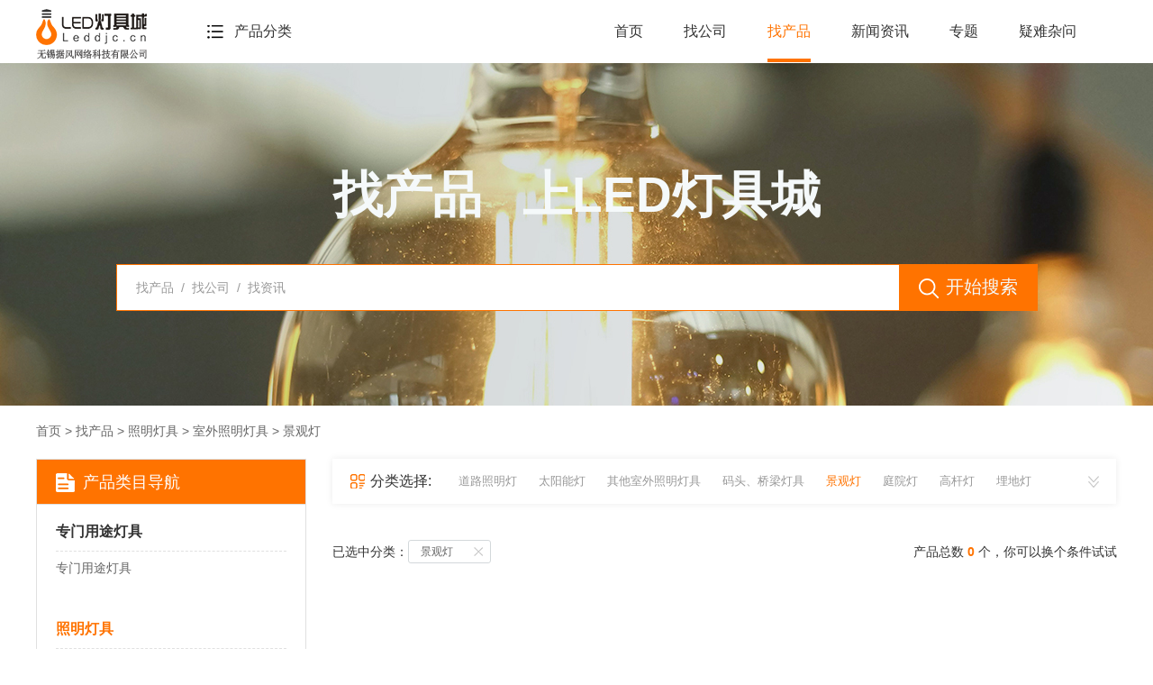

--- FILE ---
content_type: text/html; charset=UTF-8
request_url: http://www.leddjc.cn/product-5740.html
body_size: 4358
content:
<!DOCTYPE html>
<html lang="en">
<head>
	<meta charset="UTF-8">
	<meta http-equiv="X-UA-Compatible" content="IE=edge">
	<meta name="viewport" content="width=device-width, initial-scale=1.0">
	<meta name="360-site-verification" content="2ed48a1f8a4c82ab9d1fd3c8494bfbb5" />
	<meta name="sogou_site_verification" content="scYK7GcM5H" />
	<meta name="shenma-site-verification" content="e8ac0af3b082418144c131b2b01f95e2_1655430280">
	<meta name="bytedance-verification-code" content="RSaA6idrmYcD5KZA7lig" />
	        <title>景观灯_景观灯价格_景观灯型号/采购-产品818</title>
    <meta name="keywords"
          content="景观灯,景观灯价格,景观灯型号,景观灯采购">
    <meta name="description"
          content="产品818商贸网一站式服务平台，专业为您提供景观灯信息。海量景观灯型号、景观灯价格、景观灯厂家、景观灯批发等供应信息尽在这里，为您提供全面的景观灯商机信息，行业动态，展会信息。找景观灯信息，尽在产品818商贸网！">
	
	<link rel="canonical" href="http://www.leddjc.cn/product-5740.html"/>

	<link rel="stylesheet" href="http://www.leddjc.cn/leddjc/css/all.css">
	<link rel="stylesheet" href="http://www.leddjc.cn/leddjc/css/base.css">
	<link rel="stylesheet" href="http://www.leddjc.cn/leddjc/css/header_footer.css">
	    <link rel="stylesheet" href="http://www.leddjc.cn/leddjc/css/product.css">
    <link rel="stylesheet" href="http://www.leddjc.cn/leddjc/css/Three_level.css">
    <link rel="stylesheet" href="http://www.leddjc.cn/leddjc/css/no_result.css">
</head>

<body>
<div class="header">
    <div class="container">
        <div class="login">
            <a href="http://www.leddjc.cn"><img src="/leddjc/images/login.png"></a>
        </div>
        <div class="product">
            <img src="/leddjc/images/product.png">
            <span class="product_text">产品分类</span>
            <div class="type">
                                                                                        <ul>
                                <p class="title">专门用途灯具
                                    <a href="http://www.leddjc.cn/product-12602.html">
                                        <span>全部 >></span>
                                    </a>
                                </p>
                                                                                                                                                        <a href="http://www.leddjc.cn/product-8032.html">
                                                <li>专门用途灯具</li>
                                            </a>
                                                                                                                                        </ul>
                                                                                                <ul>
                                <p class="title">照明灯具
                                    <a href="http://www.leddjc.cn/product-12603.html">
                                        <span>全部 >></span>
                                    </a>
                                </p>
                                                                                                                                                        <a href="http://www.leddjc.cn/product-5684.html">
                                                <li>室外照明灯具</li>
                                            </a>
                                                                                                                                                                <a href="http://www.leddjc.cn/product-5685.html">
                                                <li>室内照明灯具</li>
                                            </a>
                                                                                                                                                                <a href="http://www.leddjc.cn/product-6538.html">
                                                <li>车灯</li>
                                            </a>
                                                                                                                                                                <a href="http://www.leddjc.cn/product-8003.html">
                                                <li>白炽灯</li>
                                            </a>
                                                                                                                                                                <a href="http://www.leddjc.cn/product-8013.html">
                                                <li>气体放电灯</li>
                                            </a>
                                                                                                                                                                <a href="http://www.leddjc.cn/product-8033.html">
                                                <li>指示灯具</li>
                                            </a>
                                                                                                                                                                <a href="http://www.leddjc.cn/product-11924.html">
                                                <li>其他未分类</li>
                                            </a>
                                                                                                                                        </ul>
                                                                                                <ul>
                                <p class="title">灯具配件
                                    <a href="http://www.leddjc.cn/product-12604.html">
                                        <span>全部 >></span>
                                    </a>
                                </p>
                                                                                                                                                        <a href="http://www.leddjc.cn/product-1596.html">
                                                <li>插座</li>
                                            </a>
                                                                                                                                                                <a href="http://www.leddjc.cn/product-1604.html">
                                                <li>插头</li>
                                            </a>
                                                                                                                                                                <a href="http://www.leddjc.cn/product-8027.html">
                                                <li>冷光源</li>
                                            </a>
                                                                                                                                                                <a href="http://www.leddjc.cn/product-8030.html">
                                                <li>灯具配附件</li>
                                            </a>
                                                                                                                                                                <a href="http://www.leddjc.cn/product-8031.html">
                                                <li>电光源材料</li>
                                            </a>
                                                                                                                                                                <a href="http://www.leddjc.cn/product-8034.html">
                                                <li>二手照明器材</li>
                                            </a>
                                                                                                                                                                <a href="http://www.leddjc.cn/product-8035.html">
                                                <li>库存照明器材</li>
                                            </a>
                                                                                                                                                                <a href="http://www.leddjc.cn/product-11913.html">
                                                <li>绝缘材料</li>
                                            </a>
                                                                                                                                        </ul>
                                                                        </div>
        </div>
                <div class="login_list">
            <ul class="clearfix">
                                                            <li>
                            <a href="http://www.leddjc.cn"
                                                                                                                                                                                                                                                                                     >首页</a>
                        </li>
                                            <li>
                            <a href="http://www.leddjc.cn/shop"
                                                                                                                                                                                                                                                                                     >找公司</a>
                        </li>
                                            <li>
                            <a href="http://www.leddjc.cn/product"
                                                                   class="active_list"
                                                           >找产品</a>
                        </li>
                                            <li>
                            <a href="http://www.leddjc.cn/article"
                                                                                                                                                                                                                                                                                     >新闻资讯</a>
                        </li>
                                            <li>
                            <a href="http://www.leddjc.cn/subject.html"
                                                                                                                                                                                                                                                                                     >专题</a>
                        </li>
                                            <li>
                            <a href="http://www.leddjc.cn/quest.html"
                                                                                                                                                                                                                                                                                     >疑难杂问</a>
                        </li>
                                                </ul>
        </div>
    </div>
</div>
    <section class="banner">
        <img src="/leddjc/images/product/banner1.png" alt="">
        <div class="search_box">
            <p class="text">找产品&nbsp;&nbsp;&nbsp;上LED灯具城</p>
            <div class="search">
                <input type="text" class="headerSearchKeyword4" placeholder="找产品  /  找公司  /  找资讯">
                                <a href="javascript:void (0)">
                    <div class="search_button" onclick="search('http://www.leddjc.cn/search-2-{?}', $('.headerSearchKeyword4').val())">
                        <img src="/leddjc/images/index/search.png" alt="">
                        开始搜索
                    </div>
                </a>
            </div>
        </div>
    </section>
    <section class="product_box">
        <div class="container">
            <p class="crumbs">
                <a href="http://www.leddjc.cn">首页</a>
                > <a href="http://www.leddjc.cn/product">找产品</a>
                                    
                                                    > <a href="http://www.leddjc.cn/product-12603.html">照明灯具</a>
                        
                    
                                                    > <a href="http://www.leddjc.cn/product-5684.html">室外照明灯具</a>
                        
                    
                                                    > 景观灯
                        
                                                </p>
            <div class="product_nav">
                <div class="head">
                    <img src="/leddjc/images/product/icon.png" alt="">
                    产品类目导航
                </div>
                <ul class="nav_list">
                                                                        <li class="nav_type">
                                <a href="http://www.leddjc.cn/product-12602.html">
                                    <p class="type_name"
                                                                                >专门用途灯具</p>
                                </a>
                                <ul>
                                                                                                                        <a href="http://www.leddjc.cn/product-8032.html">
                                                <li
                                                                                                        >专门用途灯具</li>
                                            </a>
                                                                                                            </ul>
                            </li>
                                                    <li class="nav_type">
                                <a href="http://www.leddjc.cn/product-12603.html">
                                    <p class="type_name"
                                                                                        id="r"
                                                                                >照明灯具</p>
                                </a>
                                <ul>
                                                                                                                        <a href="http://www.leddjc.cn/product-5684.html">
                                                <li
                                                                                                                class="product_nav_active"
                                                                                                        >室外照明灯具</li>
                                            </a>
                                                                                    <a href="http://www.leddjc.cn/product-5685.html">
                                                <li
                                                                                                        >室内照明灯具</li>
                                            </a>
                                                                                    <a href="http://www.leddjc.cn/product-6538.html">
                                                <li
                                                                                                        >车灯</li>
                                            </a>
                                                                                    <a href="http://www.leddjc.cn/product-8003.html">
                                                <li
                                                                                                        >白炽灯</li>
                                            </a>
                                                                                    <a href="http://www.leddjc.cn/product-8013.html">
                                                <li
                                                                                                        >气体放电灯</li>
                                            </a>
                                                                                    <a href="http://www.leddjc.cn/product-8033.html">
                                                <li
                                                                                                        >指示灯具</li>
                                            </a>
                                                                                    <a href="http://www.leddjc.cn/product-11924.html">
                                                <li
                                                                                                        >其他未分类</li>
                                            </a>
                                                                                                            </ul>
                            </li>
                                                    <li class="nav_type">
                                <a href="http://www.leddjc.cn/product-12604.html">
                                    <p class="type_name"
                                                                                >灯具配件</p>
                                </a>
                                <ul>
                                                                                                                        <a href="http://www.leddjc.cn/product-1596.html">
                                                <li
                                                                                                        >插座</li>
                                            </a>
                                                                                    <a href="http://www.leddjc.cn/product-1604.html">
                                                <li
                                                                                                        >插头</li>
                                            </a>
                                                                                    <a href="http://www.leddjc.cn/product-8027.html">
                                                <li
                                                                                                        >冷光源</li>
                                            </a>
                                                                                    <a href="http://www.leddjc.cn/product-8030.html">
                                                <li
                                                                                                        >灯具配附件</li>
                                            </a>
                                                                                    <a href="http://www.leddjc.cn/product-8031.html">
                                                <li
                                                                                                        >电光源材料</li>
                                            </a>
                                                                                    <a href="http://www.leddjc.cn/product-8034.html">
                                                <li
                                                                                                        >二手照明器材</li>
                                            </a>
                                                                                    <a href="http://www.leddjc.cn/product-8035.html">
                                                <li
                                                                                                        >库存照明器材</li>
                                            </a>
                                                                                    <a href="http://www.leddjc.cn/product-11913.html">
                                                <li
                                                                                                        >绝缘材料</li>
                                            </a>
                                                                                                            </ul>
                            </li>
                                                            </ul>
            </div>
                    <div class="shop">
                                                    <div class="shop_type">
                                <div class="change"></div>
                                <ul class="select">
                                    <li class="special">分类选择:</li>
                                                                            <a href="http://www.leddjc.cn/product-5686.html">
                                            <li
                                                                                                >道路照明灯</li>
                                        </a>
                                                                            <a href="http://www.leddjc.cn/product-5737.html">
                                            <li
                                                                                                >太阳能灯</li>
                                        </a>
                                                                            <a href="http://www.leddjc.cn/product-5738.html">
                                            <li
                                                                                                >其他室外照明灯具</li>
                                        </a>
                                                                            <a href="http://www.leddjc.cn/product-5739.html">
                                            <li
                                                                                                >码头、桥梁灯具</li>
                                        </a>
                                                                            <a href="http://www.leddjc.cn/product-5740.html">
                                            <li
                                                                                                        class="product_nav_active"
                                                                                                >景观灯</li>
                                        </a>
                                                                            <a href="http://www.leddjc.cn/product-5741.html">
                                            <li
                                                                                                >庭院灯</li>
                                        </a>
                                                                            <a href="http://www.leddjc.cn/product-5854.html">
                                            <li
                                                                                                >高杆灯</li>
                                        </a>
                                                                            <a href="http://www.leddjc.cn/product-5855.html">
                                            <li
                                                                                                >埋地灯</li>
                                        </a>
                                                                            <a href="http://www.leddjc.cn/product-5856.html">
                                            <li
                                                                                                >草坪灯</li>
                                        </a>
                                                                            <a href="http://www.leddjc.cn/product-5857.html">
                                            <li
                                                                                                >探照灯</li>
                                        </a>
                                                                            <a href="http://www.leddjc.cn/product-5858.html">
                                            <li
                                                                                                >投射灯</li>
                                        </a>
                                                                            <a href="http://www.leddjc.cn/product-5859.html">
                                            <li
                                                                                                >泛光灯</li>
                                        </a>
                                                                            <a href="http://www.leddjc.cn/product-5860.html">
                                            <li
                                                                                                >隧道灯具</li>
                                        </a>
                                                                            <a href="http://www.leddjc.cn/product-5967.html">
                                            <li
                                                                                                >无极灯</li>
                                        </a>
                                                                    </ul>
                            </div>
                                                                                                                                                                                            <div class="pitch_on">
                                <div class="selected">已选中分类：<span>景观灯<img id="close"
                                                                                                  src="/leddjc/images/product/clear.png"
                                                                                                  alt=""></span></div>
                                <p class="result">产品总数<span> 0 </span>个，你可以换个条件试试</p>
                            </div>
                                                                                        

                        <!-- 分页开始 -->
                                                            <script src="http://www.leddjc.cn/js/pagination.js"></script>
                                <link rel="stylesheet" href="http://www.leddjc.cn/css/pagination.css" />
                                <style>
                                    .page a {
                                        background: #e0e0e0;
                                    }
                                    .m-pagination-next a{
                                        background: white;
                                    }
                                    .m-pagination-prev a{
                                        background: white;
                                    }
                                </style>
                                <div class="page list-pagenation">
                                    
                                </div>
                                                    <!-- 分页结束 -->
                    </div>



                <div class="advertisement">
                    <script><!--562-1--></script>
                    <script src="//sspapi.zenyou.71360.com/ca.js"></script>
                </div>
        </div>
    </section>
<section class="footer">
    <div class="container">
        <ul class="web_nav">
                                                    <a href="http://www.leddjc.cn">
                            <li>首页</li>
                        </a>
                                        <a href="http://www.leddjc.cn/shop">
                            <li>找公司</li>
                        </a>
                                        <a href="http://www.leddjc.cn/product">
                            <li>找产品</li>
                        </a>
                                        <a href="http://www.leddjc.cn/article">
                            <li>新闻资讯</li>
                        </a>
                                        <a href="http://www.leddjc.cn/subject.html">
                            <li>专题</li>
                        </a>
                                        <a href="http://www.leddjc.cn/quest.html">
                            <li>疑难杂问</li>
                        </a>
                                        <a href="http://www.leddjc.cn/viewreg.html" target="_blank"><li>服务条款</li></a>
            <a href="http://www.leddjc.cn/p-res.html">
                <li>网站地图</li>
            </a>
                <a href="http://www.leddjc.cn/sitemap.txt">
                    <li>sitemap</li>
                </a>
        </ul>
        <ul class="keep_on_record">
            <li>无锡据风网络科技有限公司 </li>
            <li>
                <a href="https://beian.miit.gov.cn/" rel="nofollow">
                    <span style="color:#CCCCCC;">苏ICP备16062041号-2</span>
                </a>
            </li>
        </ul>
    </div>
</section>
<section class="jump">
    <ul>
        <li class="scrollTop">
            <img src="/leddjc/images/index/top.png" class="top">
            返回顶部
        </li>
    </ul>
</section></body>
    <!--悬浮导航-->
<section class="Floating">
    <div class="container">
        <div class="login">
            <a href="http://www.leddjc.cn"><img src="/leddjc/images/index/logo.png" alt="LED灯具城"></a>
        </div>
        <div class="product">
            <img src="/leddjc/images/index/product1.png" alt="">
            <span class="product_text">产品分类</span>
            <div class="type">
                                                                                        <ul>
                                <p class="title">专门用途灯具
                                    <a href="http://www.leddjc.cn/product-12602.html">
                                        <span>全部 >></span>
                                    </a>
                                </p>
                                                                                                                                                        <a href="http://www.leddjc.cn/product-8032.html">
                                                <li>专门用途灯具</li>
                                            </a>
                                                                                                                                        </ul>
                                                                                                <ul>
                                <p class="title">照明灯具
                                    <a href="http://www.leddjc.cn/product-12603.html">
                                        <span>全部 >></span>
                                    </a>
                                </p>
                                                                                                                                                        <a href="http://www.leddjc.cn/product-5684.html">
                                                <li>室外照明灯具</li>
                                            </a>
                                                                                                                                                                <a href="http://www.leddjc.cn/product-5685.html">
                                                <li>室内照明灯具</li>
                                            </a>
                                                                                                                                                                <a href="http://www.leddjc.cn/product-6538.html">
                                                <li>车灯</li>
                                            </a>
                                                                                                                                                                <a href="http://www.leddjc.cn/product-8003.html">
                                                <li>白炽灯</li>
                                            </a>
                                                                                                                                                                <a href="http://www.leddjc.cn/product-8013.html">
                                                <li>气体放电灯</li>
                                            </a>
                                                                                                                                                                <a href="http://www.leddjc.cn/product-8033.html">
                                                <li>指示灯具</li>
                                            </a>
                                                                                                                                                                <a href="http://www.leddjc.cn/product-11924.html">
                                                <li>其他未分类</li>
                                            </a>
                                                                                                                                        </ul>
                                                                                                <ul>
                                <p class="title">灯具配件
                                    <a href="http://www.leddjc.cn/product-12604.html">
                                        <span>全部 >></span>
                                    </a>
                                </p>
                                                                                                                                                        <a href="http://www.leddjc.cn/product-1596.html">
                                                <li>插座</li>
                                            </a>
                                                                                                                                                                <a href="http://www.leddjc.cn/product-1604.html">
                                                <li>插头</li>
                                            </a>
                                                                                                                                                                <a href="http://www.leddjc.cn/product-8027.html">
                                                <li>冷光源</li>
                                            </a>
                                                                                                                                                                <a href="http://www.leddjc.cn/product-8030.html">
                                                <li>灯具配附件</li>
                                            </a>
                                                                                                                                                                <a href="http://www.leddjc.cn/product-8031.html">
                                                <li>电光源材料</li>
                                            </a>
                                                                                                                                                                <a href="http://www.leddjc.cn/product-8034.html">
                                                <li>二手照明器材</li>
                                            </a>
                                                                                                                                                                <a href="http://www.leddjc.cn/product-8035.html">
                                                <li>库存照明器材</li>
                                            </a>
                                                                                                                                                                <a href="http://www.leddjc.cn/product-11913.html">
                                                <li>绝缘材料</li>
                                            </a>
                                                                                                                                        </ul>
                                                                        </div>
        </div>
        <div class="search">
            <input type="text" class="headerSearchKeyword1" placeholder="找产品  /  找公司  /  找资讯">
                        <a href="javascript:void (0)">
                <div class="search_button" onclick="search('http://www.leddjc.cn/search-2-{?}', $('.headerSearchKeyword1').val())">
                    <img src="/leddjc/images/index/search.png" alt="LED灯具城">开始搜索</div></a>
        </div>
    </div>
</section></html>
<script src="http://www.leddjc.cn/leddjc/js/jquery.min.js"></script>
<script src="http://www.leddjc.cn/leddjc/js/public.js"></script>
<script src="http://www.leddjc.cn/leddjc/js/scrollTop.js"></script>
<script src="http://www.leddjc.cn/leddjc/js/jquery.base64.js"></script>
    <script type="text/javascript">
        if (document.getElementById('r') !== null) {
            document.getElementById('r').style.color = "#ff7300";
        }

        if (document.getElementById('close') !==  null) {
            var close = document.getElementById('close');
            close.onmouseover = function () {
                close.style.cursor = 'pointer';
            }
            close.onclick = function () {
                var url = "http://www.leddjc.cn/product-5684.html";
                if (url !== typeof null) {
                    location.href = url;
                }
            }
        }
    </script>
    <script>
        var _hmt = _hmt || [];
        (function() { var hm = document.createElement("script"); hm.src = "https://hm.baidu.com/hm.js?dbcbcdf9e0ee7319aec7d73cc4efba5e"; var s = document.getElementsByTagName("script")[0];  s.parentNode.insertBefore(hm, s);
        })();
    </script>
    <script>
                    (function() {
                        var tm = document.createElement("script");
                        tm.src = "https://tm.71360.com/tm.js?u=06c0bc689c9e342b2681437186b1093540a1517be36109921235f9a6b6b9d896";
                        var s = document.getElementsByTagName("script")[0];
                        s.parentNode.insertBefore(tm, s);
                    })();
                </script>
				<script>
var _hmt = _hmt || [];
(function() {
  var hm = document.createElement("script");
  hm.src = "https://hm.baidu.com/hm.js?b9b1dd14b945812c7151824b1b50a8fd";
  var s = document.getElementsByTagName("script")[0]; 
  s.parentNode.insertBefore(hm, s);
})();
</script>

																			

--- FILE ---
content_type: text/css
request_url: http://www.leddjc.cn/leddjc/css/all.css
body_size: 1944
content:
* {
  margin: 0;
  padding: 0;
}

body {
  box-sizing: border-box;
  min-width: 1200px !important;
  font-family: 微软雅黑;
  position: relative;
}

a {
  text-decoration: none;
}

img {
  display: block;
}
.img_advertise {
  position: relative;
}

.img_box img {
  width: 100%;
  height: 100%;
  object-fit: cover;
  transition: 0.5s all ease-in-out;
}

.img_advertise img {
  width: 100%;
  height: 100%;
  position: absolute;
  top: 50%;
  left: 0;
  margin: auto;
  transform: translateY(-50%);
  object-fit: contain;
  transition: 0.5s all ease-in-out;
}

.imgsa {
  display: block;
  width: 100%;
  height: 100%;
  object-fit: cover;
}

ul {
  list-style: none;
}

.container {
  max-width: 1200px;
  margin: auto;
}

.container::after {
  content: "";
  display: block;
  clear: both;
}
.b2b_container {
  max-width: 1432px;
  padding-left: 116px;
  padding-right: 116px;
  margin: auto;
  position: relative;
}

.b2b_container::after {
  content: "";
  display: block;
  clear: both;
}

span {
  font-size: 12px;
}

/* 头部尾部 */

/* 顶部Logo */
.logo {
  width: 100%;
  height: 108px;
}

.lo {
  width: 100%;
  height: 108px;
  padding: 30px 465px;
}

.lo a {
  display: block;
  width: 270px;
  height: 50px;
}

.ppst {
  position: relative;
  z-index: 3;
}

.post {
  position: absolute;
  top: 0;
  left: 0;
  right: 0;
  bottom: 0;
  margin: auto;
}

.imgs {
  width: 100% !important;
  height: 100% !important;
}

.big_pic {
  overflow: hidden;
}

.big_pic:hover img {
  transform: scale(1.2);
  transition: 1s;
}

/* 导航部分 */
.menu {
  width: 100%;
  height: 36px;
  background-color: #000000;
}

/* 导航列表 */
.menu_l {
  width: 60%;
  height: 36px;
  float: left;
}

.menu_l ul li {
  float: left;
  height: 36px;
  width: 100px;
}

.menu_l ul li a {
  display: block;
  width: 100%;
  height: 36px;
  text-align: center;
  line-height: 36px;
  font-size: 14px;
  color: #fff;
  white-space: nowrap;
  overflow: hidden;
  text-overflow: ellipsis;
}

/* 跳转绑定类名 */
.menu_cols {
  color: rgb(254, 64, 171) !important;
}

/* 搜索框 */
.menu_r {
  width: 40%;
  height: 36px;
  float: left;
  position: relative;
}

.menu_r .text {
  float: right;
  width: 144px;
  height: 23px;
  background-color: #555;
  border-radius: 11px;
  margin: 6px 42px 0 0;
  padding-left: 15px;
  color: #fff;
}

.menu_r button {
  color: #fff;
  width: 15px;
  height: 15px;
  position: absolute;
  right: 50px;
  top: 9px;
  cursor: pointer;
}

/* 二级菜单 */
.menu_sec {
  width: 100%;
  display: none;
}

.menu_sec1 {
  width: 100%;
  display: none;
}

.menu_second {
  width: 100%;
  height: 36px;
}

.menu_second ul li {
  float: left;
  width: 70px;
  height: 36px;
  text-align: center;
  padding: 11px 5px;
  line-height: 14px;
}

.menu_second ul li:nth-last-child(1) a {
  border-right: 0 !important;
  width: 100px;
}

.menu_second ul li a {
  display: block;
  width: 100%;
  height: 14px;
  line-height: 14px;
  font-size: 14px;
  border-right: 1px solid #e0e0e0;
  white-space: nowrap;
  overflow: hidden;
  text-overflow: ellipsis;
}

/* 面包屑导航
.crumbs {
  width: 100%;
  height: 40px;
  margin: 20px 0 20px;
  color: #666666;
  background-color: #fff;
  padding-left: 20px;
  border-left: 4px solid #4284da;
} */

.breadcrumb li {
  float: left;
  line-height: 40px;
}

.breadcrumb > li + li:before {
  color: #cccccc;
  content: ">";
  padding: 0 5px;
}
.breadcrumb li a {
  font-size: 13px;
  color: #999;
}

/* 底部栏 */
.footer {
  width: 100%;
  border-top: 1px solid #e0e0e0;
}

.foot_l {
  width: 40%;
  height: 128px;
  float: left;
}

.foot_l a {
  display: block;
  width: 270px;
  height: 50px;
  margin: 38px 0 0 90px;
}

.foot_r {
  width: 60%;
  height: 128px;
  float: left;
}

.foot_r p {
  width: 698px;
  line-height: 20px;
  font-size: 12px;
  color: #767676;
  margin: 30px 0 10px 0;
}

.foot_r span {
  display: block;
  width: 698px;
  height: 20px;
  line-height: 20px;
  font-size: 12px;
  color: #999999 !important;
}

.foot_r span i {
  display: inline-block;
  width: 20px;
  height: 20px;
  margin-left: 5px;
  margin-bottom: 5px;
}

.spot_show {
  display: block !important;
}

.Page {
  width: 100%;
  margin-left: auto;
  text-align: center;
  margin-right: auto;
  overflow: hidden;
}
.Page a {
  width: 31px;
  height: 28px;
  font-size: 13px;
  text-align: center;
  line-height: 28px;
  color: #333333;
  margin-right: 10px;
  display: inline-block;
  background-color: #e0e0e0;
  border-radius: 2px;
}
.Page a:hover {
  color: #fff !important;
  background-color: #ff7300 !important;
}
.Page .on {
  color: #fff;
  background-color: #ff7300 !important;
}
.Page a:hover {
  color: #fff !important;
  background-color: #ff7300 !important;
}
.Page .pre {
  width: 61px;
  border: solid 1px #e0e0e0;
  border-radius: 2px;
  background-color: #ffffff;
}
.Page .next {
  width: 61px;
  border: solid 1px #e0e0e0;
  border-radius: 2px;
  background-color: #ffffff;
}
.Page .lastpage {
  width: 61px;
  border: solid 1px #e0e0e0;
  border-radius: 2px;
  background-color: #ffffff;
}

input::-webkit-input-placeholder {
  /* WebKit browsers */
  color: #999 !important;
}
input:-moz-placeholder {
  /* Mozilla Firefox 4 to 18 */
  /* color: #ccc; */
  color: #999 !important;
}
input::-moz-placeholder {
  /* Mozilla Firefox 19+ */
  color: #999 !important;
}
input::-ms-input-placeholder {
  /* Internet Explorer 10+ */
  /* color: #ccc; */
  color: #999 !important;
}

/* banner */
.banner {
  width: 100%;
  overflow: hidden;
  position: relative;
}
.banner img {
  margin-left: auto;
  margin-right: auto;
}
.search_box {
  width: 1200px;
  position: absolute;
  height: 400px;
  top: 0;
  left: 50%;
  transform: translate(-50%, 0);
  overflow: hidden;
}

.search_box .text {
  font-size: 55px;
  color: #f5f9fa;
  text-align: center;
  font-weight: bold;
  line-height: 55px;
  margin-top: 149px;
}

.search {
  width: 1023px;
  height: 52px;
  position: relative;
  border: solid 1px #ff7300;
  background-color: #ffffff;
  margin: 49px auto 0;
}

.search input {
  width: 860px;
  height: 50px;
  float: left;
  padding-left: 21px;
}

.search input::-webkit-input-placeholder {
  color: #999999 !important;
}
.search input::-moz-input-placeholder {
  color: #999999 !important;
}
.search_button {
  width: 154px;
  height: 52px;
  float: right;
  position: absolute;
  top: -1px;
  right: -1px;
  line-height: 50px;
  font-size: 20px;
  color: #f5f9fa;
  background-color: #ff7300;
}

.search_button img {
  width: 22px;
  height: 22px;
  margin-top: 16px;
  float: left;
  margin-left: 22px;
  margin-right: 8px;
}
.bt_qw{
  font-size: 14px;
  color: #ff7300;
}

.navActive {
  background-color: #ff7300;
}


/* 广告 */
.advertisement img {
  width: 100%;
}
.advertise img {
  width: 100%;
}


/* 商铺主页右侧导航选中样式 */
.Active {
  background-color: #ff7300 !important;
  color: #ffffff !important;
}


--- FILE ---
content_type: text/css
request_url: http://www.leddjc.cn/leddjc/css/base.css
body_size: 1474
content:
/* reset */
html,
i,
p,
b,
strong,
b,
div,
dl,
dt,
dd,
ul,
ol,
li,
h1,
h2,
h3,
h4,
h5,
h6,
span {
  font-size: 14px;
}
body,
div,
dl,
dt,
dd,
ul,
ol,
li,
h1,
h2,
h3,
h4,
h5,
h6,
pre,
code,
form,
fieldset,
legend,
input,
textarea,
p,
blockquote,
th,
td,
hr,
button,
article,
aside,
details,
figcaption,
figure,
footer,
header,
hgroup,
menu,
nav,
section {
  margin: 0;
  padding: 0;
}

body,
button,
input,
select,
textarea {
  font-family: "Hiragino Sans GB", "Helvetica Neue", Helvetica, STHeiTi,
    "Microsoft Yahei", sans-serif;
  background-color: #fff;
  position: relative;
}

textarea {
  resize: none;
}

input[type="button"],
input[type="submit"] {
  cursor: pointer;
}

input[type="button"] {
  -webkit-appearance: none;
  outline: none;
}

input::-webkit-input-placeholder {
  color: #f0f0f0;
}

textarea::-webkit-input-placeholder {
  color: #f0f0f0;
}

table {
  border-collapse: collapse;
  border-spacing: 0;
}

th {
  text-align: inherit;
}

fieldset,
img {
  border: 0 none;
}

/* img {
    vertical-align: middle; } */

abbr,
acronym {
  border: none;
  font-variant: normal;
}

del {
  text-decoration: line-through;
}

hr {
  border: 0;
  height: 1px;
  background-color: #d9d9d9;
}

ul,
li,
ol {
  list-style: none;
}

input,
textarea,
select {
  font-family: inherit;
  font-size: inherit;
  font-weight: inherit;
}

button,
input {
  border: 0;
  background: 0;
  /* -webkit-appearance: none; */
  outline: 0;
}

a {
  -webkit-touch-callout: none;
  text-decoration: none;
  color: #666666;
  outline: 0;
  cursor: pointer;
}

a:hover {
  text-decoration: none;
}

a:focus,
*:focus {
  outline: none;
}

em,
i {
  font-style: normal;
}

/* label {
    cursor: pointer;
} */

* {
  -webkit-box-sizing: border-box;
  -moz-box-sizing: border-box;
  box-sizing: border-box;
  -ms-word-break: break-all;
  word-break: break-all;
  -ms-word-wrap: break-word;
  word-wrap: break-word;
  /* -webkit-tap-highlight-color:rgba(0,0,0,0); */
}

.clearfix:before,
.clearfix:after {
  content: "";
  display: table;
}

.clearfix:after {
  clear: both;
  overflow: hidden;
}

.clearfix {
  zoom: 1;
}

.clear {
  clear: both;
  display: block;
  font-size: 0;
  height: 0;
  line-height: 0;
  overflow: hidden;
}

/*====================== mouse =======================*/
.cp {
  cursor: pointer;
}

.cd {
  cursor: default;
}

.cna {
  cursor: not-allowed;
}

/*====================== position =======================*/
.tl {
  text-align: left;
}

.tc {
  text-align: center;
}

.tr {
  text-align: right;
}

.bc {
  margin-left: auto;
  margin-right: auto;
}

.fl {
  float: left;
}

.fr {
  float: right;
}

.cb {
  clear: both;
}

.cl {
  clear: left;
}

.cr {
  clear: right;
}

.vt {
  vertical-align: top;
}

.vm {
  vertical-align: middle;
}

.vb {
  vertical-align: bottom;
}

.pr {
  position: relative;
}

.pa {
  position: absolute;
}

.abs-left {
  position: absolute;
  right: 0;
}

.abs-right {
  position: absolute;
  right: 0;
}

.abs-top {
  position: absolute;
  top: 0;
}

.abs-bottom {
  position: absolute;
  bottom: 0;
}

.abs-lt {
  position: absolute;
  left: 0;
  top: 0;
}

.abs-lb {
  position: absolute;
  left: 0;
  bottom: 0;
}

.abs-rt {
  position: absolute;
  right: 0;
  top: 0;
}

.abs-rb {
  position: absolute;
  right: 0;
  bottom: 0;
}

.zoom {
  zoom: 1;
}

.hidden {
  visibility: hidden;
}

.none {
  display: none;
}

.ib {
  display: inline-block;
}

.inline {
  display: inline;
}

.block {
  display: block;
}

.l_o_h {
  overflow: hidden;
  text-overflow: ellipsis;
  display: -webkit-box;
  -webkit-line-clamp: 2;
  -webkit-box-orient: vertical;
}

/* # sourceMappingURL=base.css.map */
.bgf {
  background-color: #fff;
}
.mt-5 {
  margin-top: 5px;
}
.mt-10 {
  margin-top: 10px;
}
.mt-15 {
  margin-top: 15px;
}
.mt-20 {
  margin-top: 20px;
}
.ml-5 {
  margin-left: 5px;
}
.ml-10 {
  margin-left: 10px;
}
.ml-20 {
  margin-left: 20px;
}
.mr-20 {
  margin-right: 20px;
}
.mr-10 {
  margin-right: 10px;
}
.mb-10 {
  margin-bottom: 10px;
}
.mb-20 {
  margin-bottom: 20px;
}
.p20 {
  padding: 20px;
}
.bg-15 {
  background-color: #f0f2f5;
  width: 100%;
  height: 15px;
}
.col-bg {
  background-color: #f0f2f5;
  position: absolute;
  height: 100%;
  width: 15px;
  top: 0;
}
.border-before::before {
  content: "";
  display: block;
  position: absolute;
  top: 30%;
  left: 0;
  width: 3px;
  height: 15px;
  background-color: #949494;
}
.menubar .el-menu-item.is-active {
  border-right: 2px solid #409eff;
}


--- FILE ---
content_type: text/css
request_url: http://www.leddjc.cn/leddjc/css/header_footer.css
body_size: 1493
content:
.header {
  width: 100%;
  height: 70px;
  box-shadow: 0px 4px 16px 0px rgba(0, 0, 0, 0.06);
}
.login {
  float: left;
  width: 123px;
  height: 40px;
  margin-top: 10px;
  cursor: pointer;
}
.product {
  width: 123px;
  height: 100%;
  position: relative;
  float: left;
  margin-left: 67px;
  cursor: pointer;
}
.product:hover .type {
  display: block;
}
.product img {
  position: absolute;
  top: 28px;
  left: 0;
  width: 18px;
  height: 15px;
}
.product_text {
  font-size: 16px;
  font-family: Microsoft YaHei;
  font-weight: 400;
  padding-left: 30px;
  color: #333333;
  line-height: 70px;
}
.product .type {
  width: 430px;
  overflow: hidden;
  background: #fff;
  position: absolute;
  left: -27px;
  top: 70px;
  z-index: 11;
  padding: 0 20px 12px;
  box-shadow: 0px 0px 10px 0px rgba(0, 0, 0, 0.08);
  display: none;
}

.product .type ul {
  width: 100%;
  overflow: hidden;
}
.product .type ul .title {
  font-size: 16px;
  font-weight: bold;
  line-height: 16px;
  color: #333333;
  width: 100%;
  padding-bottom: 11px;
  margin-top: 28px;
  margin-bottom: 9px;
  border-bottom: 1px solid #e0e0e0;
}
.product .type ul .title span {
  font-size: 12px;
  color: #999999;
  font-weight: normal;
  float: right;
}
.product .type ul .title span:hover {
  color: #ff7300;
}
.product .type ul li {
  white-space: nowrap;
  text-overflow: ellipsis;
  font-size: 14px;
  color: #333333;
  line-height: 36px;
  float: left;
  margin-right: 56px;
  width: 84px;
  overflow: hidden;
}
.product .type ul li:hover {
  color: #ff7300;
}
.product .type ul a:nth-of-type(3n) li {
  margin-right: 0;
}
.login_list {
  float: right;
  line-height: 70px;
  box-sizing: border-box;
}
.login_list ul li {
  float: left;
  margin-right: 45px;
}
.login_list ul li a {
  font-size: 16px;
  font-family: Microsoft YaHei;
  font-weight: 400;
  color: #333;
  padding-bottom: 22px;
}
.login_list ul li:hover a {
  color: #ff7300;
  border-bottom: 4px solid #ff7300;
}
.active_list {
  color: #ff7300 !important;
  border-bottom: 4px solid #ff7300;
}
.footer {
  width: 100%;
  height: 92px;
  background-color: #2e2e2e;
  border-top: 3px solid #ff7300;
}
.footer .web_nav {
  width: 60%;
  float: left;
  overflow: hidden;
  margin-top: 40px;
}
.footer .web_nav li {
  float: left;
  font-size: 12px;
  line-height: 13px;
  margin-right: 24px;
  color: #ffffff;
}

.footer .keep_on_record {
  width: max-content;
  overflow: hidden;
  margin-top: 40px;
  float: right;
}

.footer .keep_on_record li {
  float: left;
  font-size: 12px;
  line-height: 13px;
  margin-left: 29px;
  color: #ffffff;
}
.footer .keep_on_record li:last-child {
  color: #999999;
}
.Floating {
  width: 100%;
  height: 70px;
  position: fixed;
  top: 0;
  background: rgba(46, 46, 46, 0.8);
  display: none;
  z-index: 999;
}
.Floating .login {
  float: left;
}
.Floating .product {
  float: left;
}
.Floating .product_text {
  color: #fff;
}
.Floating .search {
  width: 760px;
  height: 42px;
  float: right;
  margin-top: 15px !important;
}
.Floating .search input {
  width: 630px;
  height: 42px;
}
.Floating .search .search_button {
  width: 125px;
  height: 42px;
  position: absolute;
  top: -1px;
  right: -1px;
  font-size: 16px;
  line-height: 41px;
}
.Floating .search .search_button img {
  width: 18px;
  height: 18px;
  margin-top: 12px;
  margin-left: 18px;
}
/* 商铺公共头部 */
.b2b_header {
  width: 100%;
  height: 90px;
  overflow: hidden;
}
.b2b_header .enterprise {
  max-width: 530px;
  height: 42px;
  overflow: hidden;
  white-space: nowrap;
  text-overflow: ellipsis;
  font-size: 18px;
  color: #333333;
  line-height: 18px;
  font-weight: bold;
  margin-top: 27px;
  float: left;
}
.b2b_header #company-name {
  width: 100%;
  height: 20px;
  line-height: 20px;
  display: block;
  overflow: hidden;
  white-space: nowrap;
  text-overflow: ellipsis;
}
.b2b_header .phone {
  font-size: 14px;
  line-height: 14px;
  float: left;
  font-weight: normal;
  padding-left: 16px;
  color: #ff7300;
  margin-top: 10px;
  background: url(../images/b2b/phone.png) no-repeat left center;
}
.b2b_header .search {
  width: 640px;
  float: right;
  height: 42px;
  margin-top: 24px;
}
.b2b_header .search input {
  width: 632px;
  height: 41px;
  float: left;
  padding-left: 21px;
}

.b2b_header .search input::-webkit-input-placeholder {
  color: #999999 !important;
}
.b2b_header .search input::-moz-input-placeholder {
  color: #999999 !important;
}
.b2b_header .search_button {
  width: 126px;
  height: 41px;
  float: right;
  line-height: 41px;
  font-size: 16px;
  color: #f5f9fa;
  background-color: #ff7300;
}

.b2b_header .search_button img {
  width: 18px;
  height: 18px;
  margin-top: 13px;
  float: left;
  margin-left: 19px;
  margin-right: 8px;
}
.b2b_webNav {
  width: 100%;
  height: 60px;
  background-color: #3b3b3b;
}
.b2b_webNav ul {
  width: max-content;
  overflow: hidden;
  float: left;
  height: 60px;
}
.b2b_webNav ul li {
  width: 108px;
  height: 60px;
  text-align: center;
  display: inline-block;
  font-size: 16px;
  line-height: 60px;
  color: #ffffff;
  overflow: hidden;
}
.b2b_webNav ul li:hover {
  background: #ff7300;
}
.b2b_webNav .return {
  width: max-content;
  float: right;
  overflow: hidden;
  font-size: 16px;
  line-height: 60px;
  padding-left: 23px;
  color: #ffffff;
  cursor: pointer;
  background: url(../images/b2b/index.png) no-repeat left center;
}
.jump {
  position: fixed;
  top: 75%;
  right: 0;
  width: 80px;
  overflow: hidden;
  box-shadow: 0px 0px 10px 0px rgb(0 0 0 / 8%);
  border-radius: 5px;
  display: none;
  background-color: #fff;
}
.jump li {
  width: 80px;
  height: 80px;
  line-height: 14px;
  padding-top: 15px;
  text-align: center;
  font-size: 14px;
  color: #333333;
  cursor: pointer;
  border-bottom: 1px solid #e7e7e7;
}
.jump .top {
  width: 42px;
  height: 29px;
  margin-bottom: 10px;
  margin-left: auto;
  margin-right: auto;
}

@media screen and (max-width: 1448px) {
  
}


--- FILE ---
content_type: text/css
request_url: http://www.leddjc.cn/leddjc/css/product.css
body_size: 800
content:

.search_box .text {
  margin-top: 119px;
}
.product_box {
  width: 100%;
  overflow: hidden;
}
.product_box .crumbs {
  width: 100%;
  overflow: hidden;
  font-size: 14px;
  color: #666666;
  white-space: nowrap;
  height: 19px;
  text-overflow: ellipsis;
  margin-top: 20px;
  margin-bottom: 20px;
}
.product_box .product_nav {
  width: 300px;
  max-height: 1100px;
  overflow: auto;
  margin-bottom: 80px;
  float: left;
  border: solid 1px #e0e0e0;
}
.product_box .product_nav .head {
  width: 298px;
  height: 50px;
  font-size: 18px;
  color: #ffffff;
  line-height: 50px;
  background-color: #ff7300;
  border-bottom: solid 1px #e0e0e0;
}
.product_box .product_nav .head img {
  width: 21px;
  height: 21px;
  margin-left: 21px;
  margin-top: 15px;
  margin-right: 9px;
  float: left;
}
.product_box .product_nav .nav_list {
  width: 100%;
  overflow: hidden;
  padding: 0 21px 49px;
  margin-bottom: 80px;
}
.product_box .product_nav .nav_list .nav_type {
  width: 100%;
  margin-top: 20px;
  overflow: hidden;
}
.product_box .product_nav .nav_list .nav_type .type_name {
  font-size: 16px;
  color: #333333;
  font-weight: bold;
  padding-bottom: 10px;
  border-bottom: 1px dashed #e0e0e0;
}
.product_box .product_nav .nav_list .nav_type .type_name:hover {
  color: #ff7300;
}
.product_box .product_nav .nav_list .nav_type ul {
  width: 100%;
  padding-top: 10px;
  padding-bottom: 10px;
  overflow: hidden;
}
.product_box .product_nav .nav_list .nav_type ul li {
  width: 98px;
  overflow: hidden;
  white-space: nowrap;
  text-overflow: ellipsis;
  float: left;
  font-size: 14px;
  color: #666666;
  margin-right: 42px;
  height: 36px;
}
.product_box .product_nav .nav_list .nav_type ul li:hover {
  color: #ff7300;
}
.product_box .product_nav .nav_list .nav_type ul a:nth-of-type(2n) li {
 margin-right: 0;
}
.product_box .shop {
  width: 871px;
  float: right;
}
.product_box .shop .result {
  font-size: 14px;
  line-height: 14px;
  color: #333333;
  margin-bottom: 10px;
}
.product_box .shop .result span {
  font-size: 14px;
  font-weight: bold;
  color: #ff7300;
}
.product_box .shop .shop_list {
  width: 100%;
  overflow: hidden;
}
.product_box .shop .shop_list .shop_info {
  width: 200px;
  height: 269px;
  overflow: hidden;
  float: left;
  margin-bottom: 20px;
  margin-right: 20px;
  border: solid 1px #e0e0e0;
}
.product_box .shop .shop_list a:nth-of-type(4n) .shop_info {
  margin-right: 0;
}
.product_box .shop .shop_list .shop_info .img_box {
  width: 100%;
  height: 160px;
  border-bottom: 1px solid #e0e0e0;
  overflow: hidden;
}
.product_box .shop .shop_list .shop_info .shop_name {
  font-size: 14px;
  color: #333333;
  height: 19px;
  font-weight: bold;
  margin-top: 14px;
  margin-left: 10px;
  max-width: 180px;
  overflow: hidden;
  white-space: nowrap;
  text-overflow: ellipsis;
}
.product_box .shop .shop_list .shop_info .price {
  max-width: 180px;
  font-size: 12px;
  font-weight: bold;
  color: #999999;
  margin-top: 10px;
  margin-left: 10px;
  margin-bottom: 9px;
}
.product_box .shop .shop_list .shop_info .price span {
  color: #ff7300;
  font-size: 14px;
  font-weight: bold;
}
.product_box .shop .shop_list .shop_info .introduce {
  font-size: 14px;
  color: #999999;
  height: 19px;
  line-height: 21px;
  max-width: 180px;
  overflow: hidden;
  white-space: nowrap;
  text-overflow: ellipsis;
  margin-left: 10px;
  margin-bottom: 17px;
}
.product_box .shop .shop_list .shop_info:hover .img_box img {
  transform: scale(1.1);
}
.product_box .shop .shop_list .shop_info:hover .shop_name {
  color: #ff7300;
}
.product_box .shop .Page {
  margin-top: 20px;
  margin-bottom: 81px;
}
.product_box .advertisement {
  width: 100%;
  overflow: hidden;
  margin-bottom: 30px;
}


--- FILE ---
content_type: text/css
request_url: http://www.leddjc.cn/leddjc/css/Three_level.css
body_size: 1276
content:
/*三级列表 */
.product_box {
  width: 100%;
  overflow: hidden;
}
.product_box .crumbs {
  width: 100%;
  overflow: hidden;
  font-size: 14px;
  color: #666666;
  white-space: nowrap;
  height: 19px;
  text-overflow: ellipsis;
  margin-top: 20px;
  margin-bottom: 20px;
}
.product_box .product_nav {
  width: 300px;
  max-height: 1260px;
  overflow: auto;
  margin-bottom: 80px;
  float: left;
  border: solid 1px #e0e0e0;
}
.product_box .product_nav .head {
  width: 298px;
  height: 50px;
  font-size: 18px;
  color: #ffffff;
  line-height: 50px;
  background-color: #ff7300;
  border-bottom: solid 1px #e0e0e0;
}
.product_box .product_nav .head img {
  width: 21px;
  height: 21px;
  margin-left: 21px;
  margin-top: 15px;
  margin-right: 9px;
  float: left;
}
.product_box .product_nav .nav_list {
  width: 100%;
  overflow: hidden;
  padding: 0 21px 49px;
  margin-bottom: 80px;
}
.product_box .product_nav .nav_list .nav_type {
  width: 100%;
  margin-top: 20px;
  overflow: hidden;
}
.product_box .product_nav .nav_list .nav_type .type_name {
  font-size: 16px;
  color: #333333;
  font-weight: bold;
  padding-bottom: 10px;
  border-bottom: 1px dashed #e0e0e0;
}
.product_box .product_nav .nav_list .nav_type .type_name:hover {
  color: #ff7300;
}
.product_box .product_nav .nav_list .nav_type ul {
  width: 100%;
  padding-top: 10px;
  padding-bottom: 10px;
  overflow: hidden;
}
.product_box .product_nav .nav_list .nav_type ul li {
  width: 98px;
  overflow: hidden;
  white-space: nowrap;
  text-overflow: ellipsis;
  float: left;
  font-size: 14px;
  color: #666666;
  margin-right: 42px;
  height: 36px;
}
.product_box .product_nav .nav_list .nav_type ul a:nth-of-type(2n) li {
  margin-right: 0;
}
.product_box .product_nav .nav_list .nav_type ul li:hover {
  color: #ff7300;
}
.Three_level
  .product_box
  .product_nav
  .nav_list
  .nav_type
  ul
  a:nth-of-type(2n)
  li {
  margin-right: 0;
}
.product_box .shop {
  width: 871px;
  float: right;
}
.product_box .shop .shop_type {
  width: 870px;
  height: 50px;
  background-color: #ffffff;
  box-shadow: 0px 0px 8px 0px rgba(0, 0, 0, 0.08);
  margin-bottom: 40px;
  position: relative;
  overflow: hidden;
}
.product_box .shop .shop_type .change {
  position: absolute;
  width: 12px;
  height: 13px;
  cursor: pointer;
  right: 19px;
  top: 19px;
  background: url(../images/product/change.png)no-repeat center center;
}
.product_box .shop .shop_type .select {
  width: 100%;
  padding-right: 20px;
  padding-left: 20px;
  height: 50px;
}
.product_box .shop .shop_type .select li {
  font-size: 13px;
  color: #999999;
  line-height: 50px;
  padding-left: 12px;
  padding-right: 12px;
  float: left;
}
.product_box .shop .shop_type .select li:hover {
  color: #ff7300;
}
.product_box .shop .shop_type .select .special {
  font-size: 16px;
  color: #333333;
  background: url(../images/product/type.png) no-repeat left center;
  padding-left: 22px;
  padding-right: 18px;
}
.product_box .shop .pitch_on {
  width: 100%;
  height: 26px;
  overflow: hidden;
  margin-bottom: 20px;
}
.product_box .shop .pitch_on .result {
  width: max-content;
  float: right;
font-size: 14px;
line-height: 26px;
color: #333333;
}
.product_box .shop .pitch_on .selected {
  width: max-content;
  float: left;
  font-size: 14px;
  color: #333333;
  line-height: 26px;
}
.product_box .shop .pitch_on .selected span{
  width: max-content;
  padding-left: 13px;
  padding-right: 8px;
  border-radius: 3px;
border: solid 1px #d3d8db;
  display: block;
  float: right;
  font-size: 12px;
  color: #666666;
  line-height: 24px;
}
.product_box .shop .pitch_on .selected span img{
  float: right;
  margin-left: 23px;
  margin-top: 7px;
}
.product_box .shop .result {
  font-size: 14px;
  line-height: 14px;
  color: #333333;
  margin-bottom: 25px;
}
.product_box .shop .result span {
  font-size: 14px;
  font-weight: bold;
  color: #ff7300;
}
.product_box .shop .shop_list {
  width: 100%;
  overflow: hidden;
}
.product_box .shop .shop_list .shop_info {
  width: 202px;
  height: 269px;
  overflow: hidden;
  float: left;
  margin-bottom: 20px;
  margin-right: 20px;
  border: solid 1px #e0e0e0;
}
.product_box .shop .shop_list a:nth-of-type(4n) .shop_info {
  margin-right: 0;
}
.product_box .shop .shop_list .shop_info .img_box {
  width: 100%;
  height: 160px;
  border-bottom: 1px solid #e0e0e0;
  overflow: hidden;
}
.product_box .shop .shop_list .shop_info .shop_name {
  font-size: 14px;
  color: #333333;
  font-weight: bold;
  height: 19px;
  margin-top: 14px;
  margin-left: 10px;
  max-width: 180px;
  overflow: hidden;
  white-space: nowrap;
  text-overflow: ellipsis;
}
.product_box .shop .shop_list .shop_info .price {
  max-width: 180px;
  font-size: 12px;
  font-weight: bold;
  color: #999999;
  margin-top: 10px;
  margin-left: 10px;
  margin-bottom: 9px;
}
.product_box .shop .shop_list .shop_info .price span {
  color: #ff7300;
  font-size: 14px;
  font-weight: bold;
}
.product_box .shop .shop_list .shop_info .introduce {
  font-size: 14px;
  color: #999999;
  max-width: 180px;
  height: 19px;
  line-height: 21px;
  overflow: hidden;
  white-space: nowrap;
  text-overflow: ellipsis;
  margin-left: 10px;
  margin-bottom: 17px;
}
.product_box .shop .shop_list .shop_info:hover .img_box img {
  transform: scale(1.1);
}
.product_box .shop .shop_list .shop_info:hover .shop_name {
  color: #ff7300;
}
.product_box .shop .Page {
  margin-top: 20px;
  margin-bottom: 81px;
}
.product_box .advertisement {
  width: 100%;
  overflow: hidden;
  margin-bottom: 30px;
}

.add {
  height: auto !important;
}
.changeImg {
  background: url(../images/product/change1.png)no-repeat center center !important;
}
.product_box .product_nav .nav_list .nav_type ul .product_nav_active{
  color: #ff7300;
}
.product_box .shop .shop_type .select a .product_nav_active{
  color: #ff7300;
}
.product_box .product_nav .nav_list .nav_type .product_nav_active{
  color: #ff7300;
}


--- FILE ---
content_type: text/css
request_url: http://www.leddjc.cn/leddjc/css/no_result.css
body_size: 1267
content:
.product_box {
  width: 100%;
  overflow: hidden;
}
.product_box .crumbs {
  width: 100%;
  overflow: hidden;
  font-size: 14px;
  color: #666666;
  white-space: nowrap;
  height: 19px;
  text-overflow: ellipsis;
  margin-top: 20px;
  margin-bottom: 20px;
}
.product_box .product_nav {
  width: 300px;
  max-height: 1200px;
  overflow: auto;
  float: left;
  margin-bottom: 80px;
  border: solid 1px #e0e0e0;
}
.product_box .product_nav .head {
  width: 298px;
  height: 50px;
  font-size: 18px;
  color: #ffffff;
  line-height: 50px;
  background-color: #ff7300;
  border-bottom: solid 1px #e0e0e0;
}
.product_box .product_nav .head img {
  width: 21px;
  height: 21px;
  margin-left: 21px;
  margin-top: 15px;
  margin-right: 9px;
  float: left;
}
.product_box .product_nav .nav_list {
  width: 100%;
  overflow: hidden;
  padding: 0 21px 49px;
  margin-bottom: 80px;
}
.product_box .product_nav .nav_list .nav_type {
  width: 100%;
  margin-top: 20px;
  overflow: hidden;
}
.product_box .product_nav .nav_list .nav_type .type_name {
  font-size: 16px;
  color: #333333;
  font-weight: bold;
  padding-bottom: 10px;
  border-bottom: 1px dashed #e0e0e0;
}
.product_box .product_nav .nav_list .nav_type .type_name:hover {
  color: #ff7300;
}
.product_box .product_nav .nav_list .nav_type ul {
  width: 100%;
  padding-top: 10px;
  padding-bottom: 10px;
  overflow: hidden;
}
.product_box .product_nav .nav_list .nav_type ul li {
  width: 98px;
  overflow: hidden;
  white-space: nowrap;
  text-overflow: ellipsis;
  float: left;
  font-size: 14px;
  color: #666666;
  margin-right: 42px;
  height: 36px;
}
.product_box .product_nav .nav_list .nav_type ul a:nth-of-type(2n) li {
  margin-right: 0;
}
.product_box .product_nav .nav_list .nav_type ul li:hover {
  color: #ff7300;
}
.Three_level
  .product_box
  .product_nav
  .nav_list
  .nav_type
  ul
  a:nth-of-type(2n)
  li {
  margin-right: 0;
}
.product_box .shop {
  width: 871px;
  float: right;
  margin-bottom: 0;
}
.product_box .shop .shop_type {
  width: 870px;
  height: 50px;
  background-color: #ffffff;
  box-shadow: 0px 0px 8px 0px rgba(0, 0, 0, 0.08);
  margin-bottom: 40px;
  position: relative;
  overflow: hidden;
}
.product_box .shop .shop_type .change {
  position: absolute;
  width: 12px;
  height: 13px;
  cursor: pointer;
  right: 19px;
  top: 19px;
  background: url(../images/product/change.png)no-repeat center center;
}
.product_box .shop .shop_type .select {
  width: 100%;
  padding-right: 20px;
  padding-left: 20px;
  height: 50px;
}
.product_box .shop .shop_type .select li {
  font-size: 13px;
  color: #999999;
  line-height: 50px;
  padding-left: 12px;
  padding-right: 12px;
  float: left;
}
.product_box .shop .shop_type .select li:hover {
  color: #ff7300;
}
.product_box .shop .shop_type .select .special {
  font-size: 16px;
  color: #333333;
  background: url(../images/product/type.png) no-repeat left center;
  padding-left: 22px;
  padding-right: 18px;
}
.product_box .shop .pitch_on {
    width: 100%;
    height: 26px;
    overflow: hidden;
    margin-bottom: 28px;
}
.product_box .shop .pitch_on .result {
    width: max-content;
    float: right;
  font-size: 14px;
  line-height: 26px;
  color: #333333;
}
.product_box .shop .pitch_on .selected {
    width: max-content;
    float: left;
    font-size: 14px;
    color: #333333;
    line-height: 26px;
}
.product_box .shop .pitch_on .selected span{
    width: max-content;
    padding-left: 13px;
    padding-right: 8px;
    border-radius: 3px;
	border: solid 1px #d3d8db;
    display: block;
    float: right;
    font-size: 12px;
    color: #666666;
    line-height: 24px;
}
.product_box .shop .pitch_on .selected span img{
    float: right;
    margin-left: 23px;
    margin-top: 7px;
}
.product_box .shop .pitch_on .result span {
  font-size: 14px;
  font-weight: bold;
  color: #ff7300;  
}
.product_box .shop .shop_list {
  width: 100%;
  overflow: hidden;
}
.product_box .shop .shop_list .another {
    width: 100%;
    height: 16px;
    overflow: hidden;
    font-size: 16px;
    color: #333333;
    line-height: 16px;
    text-align: center;
    margin-bottom: 30px;
    background: url(../images/product/another.png)no-repeat center center;
}
.product_box .shop .shop_list .shop_info {
  width: 202px;
  height: 269px;
  overflow: hidden;
  float: left;
  margin-bottom: 20px;
  margin-right: 20px;
  border: solid 1px #e0e0e0;
}
.product_box .shop .shop_list a:nth-of-type(4n) .shop_info {
  margin-right: 0;
}
.product_box .shop .shop_list .shop_info .img_box {
  width: 100%;
  height: 160px;
  border-bottom: 1px solid #e0e0e0;
  overflow: hidden;
}
.product_box .shop .shop_list .shop_info .shop_name {
  font-size: 14px;
  color: #333333;
  height: 19px;
  font-weight: bold;
  margin-top: 14px;
  margin-left: 10px;
  max-width: 180px;
  overflow: hidden;
  white-space: nowrap;
  text-overflow: ellipsis;
}
.product_box .shop .shop_list .shop_info .price {
  max-width: 180px;
  font-size: 12px;
  font-weight: bold;
  color: #999999;
  margin-top: 10px;
  margin-left: 10px;
  margin-bottom: 9px;
}
.product_box .shop .shop_list .shop_info .price span {
  color: #ff7300;
  font-size: 14px;
  font-weight: bold;
}
.product_box .shop .shop_list .shop_info .introduce {
  font-size: 14px;
  color: #999999;
  max-width: 180px;
  height: 19px;
  line-height: 21px;
  overflow: hidden;
  white-space: nowrap;
  text-overflow: ellipsis;
  margin-left: 10px;
  margin-bottom: 17px;
}
.product_box .shop .shop_list .shop_info:hover .img_box img {
  transform: scale(1.1);
}
.product_box .shop .shop_list .shop_info:hover .shop_name {
  color: #ff7300;
}
.product_box .shop .Page {
  margin-top: 20px;
  margin-bottom: 81px;
}
.product_box .advertisement {
  width: 100%;
  overflow: hidden;
  margin-bottom: 30px;
}

.add {
  height: auto !important;
}
.changeImg {
  background: url(../images/product/change1.png)no-repeat center center !important;
}


--- FILE ---
content_type: text/css
request_url: http://www.leddjc.cn/css/pagination.css
body_size: 927
content:
.m-pagination {
  font-size: 13px;
  color: #353c44;
  line-height: 28px;
  text-align: center;
}
.m-pagination.m-pagination--blod {
  font-weight: bold;
}
.m-pagination .m-pager {
  display: inline-block;
  list-style: none;
  margin: 0;
  padding: 0;
}
.m-pagination .m-pagination-total {
  margin-right: 5px;
  vertical-align: middle;
}
.m-pagination .m-pagination-prev,
.m-pagination .m-pagination-next,
.m-pagination .m-pager-number {
  display: inline-block;
  cursor: pointer;
  min-width: 30px;
  height: 28px;
  text-align: center;
  vertical-align: middle;
}
.m-pagination .m-pagination-prev:hover,
.m-pagination .m-pagination-next:hover,
.m-pagination .m-pager-number:hover,
.m-pagination .m-pagination-prev.active,
.m-pagination .m-pagination-next.active,
.m-pagination .m-pager-number.active {
  color: #409eff;
}
.m-pagination .m-pagination-prev a,
.m-pagination .m-pagination-next a,
.m-pagination .m-pager-number a {
  color: inherit;
  text-decoration: none;
  border: solid 1px #e0e0e0;
  display: block;
  height: 100%;
  width: 100%;
}
.m-pagination .m-pagination-prev.disabled,
.m-pagination .m-pagination-next.disabled,
.m-pagination .m-pager-number.disabled,
.m-pagination .m-pagination-prev:disabled,
.m-pagination .m-pagination-next:disabled,
.m-pagination .m-pager-number:disabled {
  cursor: not-allowed;
  color: #c0c4cc;
}
.m-pagination .m-pagination-next a {
  background: none;
  outline: none;
  border: solid 1px #e0e0e0;
  padding: 0 10px;
}
.m-pagination .m-pagination-prev a {
  background: none;
  outline: none;
  border: solid 1px #e0e0e0;
  padding: 0 10px;
}
.m-pagination .m-pagination-sizes {
  height: 29px;
  border-radius: 3px;
  border: solid 1px #DCDFE6;
  outline: none;
  margin: 0 4px;
  font-size: 12px;
  padding: 0 10px;
  vertical-align: middle;
}
.m-pagination .m-pagination-sizes:hover {
  border-color: #db214c;
}
.m-pagination .m-pagination-sizes:focus {
  box-shadow: 0 0 0 3px rgba(64, 158, 255, 0.16);
}
.m-pagination.is-background .m-pagination-prev,
.m-pagination.is-background .m-pagination-next,
.m-pagination.is-background .m-pager-number {
  /*background: #F4F4F5;*/
  margin: 0 5px;
  border-radius: 2px;
}
.m-pagination.is-background .m-pager-number.active {
  background: #db214c;
  color: #fff;
}
.m-pagination.is-background .m-pager-number.disabled {
  filter: grayscale(1);
}
.m-pagination.text-center {
  text-align: center;
}
.m-pagination.text-right {
  text-align: right;
}

.active a{
  background: #0072FF !important;
}

.page {
  width: 100%;
  text-align: center;
  margin-top: 40px;
  margin-bottom: 40px;
  max-height: 30px;
  line-height: 30px;
  font-size: 14px;
  color: #666666;
}

.page a {
  font-size: 14px;
  color: #666666;
  margin-right: 6px;
  display: inline-block;
  line-height: 27px;
  background: #FFFFFF;
  border: 1px solid #E0E0E0;
  border-radius: 3px;
  text-align: center;
  white-space: nowrap;
  padding: 0 10px;
}

.page a:hover {
  background: #ff7300;
  color: #FFFFFF !important;
}

.page input {
  width: 50px;
  height: 30px;
  border: 1px solid #E0E0E0;
  border-radius: 3px;
  text-align: center;
}

.page span {
  font-size: 14px;
  color: #666666;
}

.page span:first-child {
  margin-right: 15px;
}

.page .iptpre {
  margin-left: 10px;
  margin-right: 6px;
}

.page .iptnxt {
  margin-left: 6px;
}

.pageSec a {
  font-size: 14px;
  color: #666666;
  margin-right: 6px;
  display: inline-block;
  line-height: 27px;
  background: #FFFFFF;
  border: 1px solid #E0E0E0;
  border-radius: 3px;
  text-align: center;
  white-space: nowrap;
  padding: 0 10px;
}

.pageSec a:hover {
  background: #01728d;
  color: #FFFFFF !important;
}

.pageSec .active a{
  background: #01728d !important;
}

.pageSec input {
  width: 50px;
  height: 30px;
  border: 1px solid #E0E0E0;
  border-radius: 3px;
  text-align: center;
}

.page-shangwu a:hover {
  background: #f42001 !important;
  color: #FFFFFF !important;
}

.page-shangwu .active a{
  background: #f42001 !important;
}

--- FILE ---
content_type: application/javascript
request_url: http://www.leddjc.cn/js/pagination.js
body_size: 505
content:
window.onload = function(){
    var userInputPage = document.getElementById('user_input_page');
    userInputPage.addEventListener('keyup', function (e)
    {
        if(e.keyCode == 13){
            //构造一个含有目标参数的正则表达式的对象
            var reg = new RegExp('p\\d+');
            //匹配目标参数
            var url =  window.location.pathname.replace(reg, 'p' + this.value)
            //返回参数值
            window.location.href = url;
        }
    });
}


--- FILE ---
content_type: application/javascript; charset=utf-8
request_url: https://b.zenyou.71360.com/bid/zhendao
body_size: 251
content:
function zhendaoreq(params){var p="61ef283165806d994e7c538860b46bae";params["zhendaoid"]=p;window.zhendaodo(params)};


--- FILE ---
content_type: application/javascript
request_url: http://www.leddjc.cn/leddjc/js/scrollTop.js
body_size: 178
content:
// 返回顶部
$(function () {
  var Return = $(".header").offset().top;
  $(".scrollTop").click(function () {
    $("html,body").animate({ scrollTop: Return }, 500);
  });
});


--- FILE ---
content_type: application/javascript
request_url: http://www.leddjc.cn/leddjc/js/public.js
body_size: 8835
content:
$(function () {
  $("img").error(function () {
    $(this).unbind("error"); //防止替换图片加载失败后陷入无限循环
    $(this).attr("src", "/leddjc/images/default.gif");
  });
});
// 浮窗导航
$(function () {
  var winHeight = $(document).scrollTop();
  $(window).scroll(function () {
    var scrollY = $(document).scrollTop();

    if (scrollY < 70) {
      $(".Floating").hide();
    } else {
      $(".Floating").show();
    }
    if (scrollY < 800) {
      $(".jump").hide();
    } else {
      $(".jump").show();
    }
    if (scrollY < 500) {
      $(".Elevator").hide();
    } else {
      $(".Elevator").show();
    }
  });
});
// 电梯导航
$(function () {
  var flag = true;
  $(".Elevator li").on("click", function () {
    // 关闭节流阀
    flag = false;
    // 获取当前被点击的li的索引号
    var index = $(this).index();
    var currentLocation = $(".multi").eq(index).offset().top - 100 + "px";

    // $("html,body").scrollTop(currentLocation);
    $("html,body")
      .stop()
      .animate(
        {
          scrollTop: currentLocation,
        },
        function () {
          flag = true; // 当页面动画效果完成后打开节流阀
        }
      );
    $('.content .Elevator li').attr('class', '');
    $(this).attr('class', 'Active');
  });
});
// 监听页面锚点跳转
window.onload = function () {
  $(function () {
    var url = window.location.href;
    var n = url.search(/#contact/i);
    var flag = false;
    if (n > 10) {
      var end = 0;
      var endLocation = $(".information").eq(end).offset().top - 100 + "px";
      $("html,body")
        .stop()
        .animate(
          {
            scrollTop: endLocation,
          },
          function () {
            flag = true;
          }
        );
    }
  });
};
// 分类展示
$(function () {
  var s = $(".select").find("li").length;
  if (s > 8) {
    $(".change").click(function () {
      $(".change").toggleClass("changeImg");
    });
  } else {
    $(".change").hide();
  }
});
$(function () {
  $(".change").click(function () {
    $(".shop_type").toggleClass("add");
  });
});

// 文章截取展示全文
$(function () {
  $(".detail").each(function () {
    $(this).attr("text", $(this).text());
    var text = $(this).text();
    var value = text.replace(/\s+/g, "");
    var str = value.length;
    if (str == 0) {
      $(this).css("display", "none");
    } else if (str > 0 && str < 90) {
      $(this).html(text);
    } else {
      $(this).html(
        text.substr(0, 120) + "..." + '<span class="bt_qw">【全文】</span>'
      );
    }
  });
});

$(function () {
  $(".detail_1").each(function () {
    $(this).attr("text", $(this).text());
    var text = $(this).text();
    var value = text.replace(/\s+/g, "");
    var str = value.length;
    if (str == 0) {
      $(this).css("display", "none");
    } else if (str > 0 && str < 40) {
      $(this).html(text);
    } else {
      $(this).html(
        text.substr(0, 55) + "..." + '<span class="bt_qw">【全文】</span>'
      );
    }
  });
});

$(function () {
  $(".detail_2").each(function () {
    $(this).attr("text", $(this).text());
    var text = $(this).text();
    var value = text.replace(/\s+/g, "");
    var str = value.length;
    if (str == 0) {
      $(this).css("display", "none");
    } else if (str > 0 && str < 60) {
      $(this).html(text);
    } else {
      $(this).html(
        text.substr(0, 75) + "..." + '<span class="bt_qw">【全文】</span>'
      );
    }
  });
});

function search(route, keywords) {
  if (!keywords) {
    alert("请输入搜索内容");
    return false;
  }
  window.location.href = route.replace("{?}", keywords);
}

function memberDataReplace(text, source) {
  var memberInfo = $.parseJSON($.base64.decode(text));
  if (!memberInfo.memberId) {
    return false;
  }

  var addr =
      memberInfo.memberProvince +
      memberInfo.memberCity +
      memberInfo.memberDistrict +
      memberInfo.memberCompanyAddress;

  addr = addr.replace("NaN","");
  if (source == 'shopIndex') {
    var htmlStr = '<div class="conpanyInfo">\n' +
        '                        <div class="title"><p>联系我们</p></div>\n' +
        '                        <ul>\n' +
        '                            <li>TEL：<span>'+(memberInfo.memberTelephone ? (memberInfo.memberTelephone + '<img src="/leddjc/images/b2b/phone.png" alt="">') : "无")+'</span></li>\n' +
        '                            <li>邮箱：<span>'+(memberInfo.memberEmail ? memberInfo.memberEmail : "无")+'</span></li>\n' +
        '                            <li>手机：<span>'+(memberInfo.memberMobilePhone ? (memberInfo.memberMobilePhone + '<img src="/leddjc/images/b2b/phone.png" alt="">') : "无")+'</span></li>\n' +
        '                            <li>地址：<span>'+(addr ? addr : "无")+'</span></li>\n' +
        '                        </ul>\n' +
        '                    </div>'
    $('.contact .container .info').append(htmlStr)
  } else if (source == 'shopCompany') {
    var htmlStr = '<div class="title">\n' +
        '                    <span>联系信息</span>\n' +
        '                </div>\n' +
        '                <ul class="info">\n' +
        '                    <li>TEL：<span>'+(memberInfo.memberTelephone ? (memberInfo.memberTelephone + '<img src="/leddjc/images/b2b/phone.png" alt="">') : "无")+'</span></li>\n' +
        '                    <li>邮箱：<span>'+(memberInfo.memberEmail ? memberInfo.memberEmail : "无")+'</span></li>\n' +
        '                    <li>手机：<span>'+(memberInfo.memberMobilePhone ? (memberInfo.memberMobilePhone + '<img src="/leddjc/images/b2b/phone.png" alt="">') : "无")+'</span></li>\n' +
        '                    <li>地址：<span id="address">'+(addr ? addr : "无")+'</span></li>\n' +
        '                </ul>';
    $('.information').prepend(htmlStr)
  } else if(source == 'product') {
    var htmlStr = '<div class="merchant">\n' +
        '                        <div class="merchant_tit">\n' +
        '                            <span>商家信息</span>\n' +
        '                        </div>\n' +
        '                        <div class="merchant_list">\n' +
        '                            <ul>\n' +
        '                                <li>\n' +
        '                                    <span>公司名称：</span>\n' +
        '                                    <a target="_blank" href="'+getJumpUrl(memberInfo.routeInfo, {'member': memberInfo.memberKey})+'"><span style="width: 190px">'+(memberInfo.memberCompanyName ? memberInfo.memberCompanyName : "无")+'</span></a>\n' +
        '                                </li>\n' +
        '                                <li>\n' +
        '                                    <span>联系人：</span>\n' +
        '                                    <span>'+(memberInfo.memberName ? memberInfo.memberName : "无")+'</span>\n' +
        '                                </li>\n' +
        '                                <li>\n' +
        '                                    <span>联系手机：</span>\n' +
        '                                    <span>'+(memberInfo.memberMobilePhone ? (memberInfo.memberMobilePhone + '<img src="/leddjc/images/b2b/phone.png" alt="">') : "无")+'</span>\n' +
        '                                </li>\n' +
        '                                <li>\n' +
        '                                    <span>联系固话：</span>\n' +
        '                                    <span>'+(memberInfo.memberTelephone ? (memberInfo.memberTelephone + '<img src="/leddjc/images/b2b/phone.png" alt="">') : "无")+'</span>\n' +
        '                                </li>\n' +
        '                                <li>\n' +
        '                                    <span>E-mail：</span>\n' +
        '                                    <span>'+(memberInfo.memberEmail ? memberInfo.memberEmail : "无")+'</span>\n' +
        '                                </li>\n' +
        '                                <li>\n' +
        '                                    <span>联系地址：</span>\n' +
        '                                    <span>'+(addr ? addr : "无")+'</span>\n' +
        '                                </li>\n' +
        '                                <li>\n' +
        '                                    <span>商铺地址：</span>\n' +
        '                                    <span>'+(memberInfo.memberweb_site_url ? memberInfo.memberweb_site_url : "无")+'</span>\n' +
        '                                </li>\n' +
        '                            </ul>\n' +
        '                        </div>\n' +
        '                    </div>';
    $('.chanpin_right').prepend(htmlStr)
  }
}
